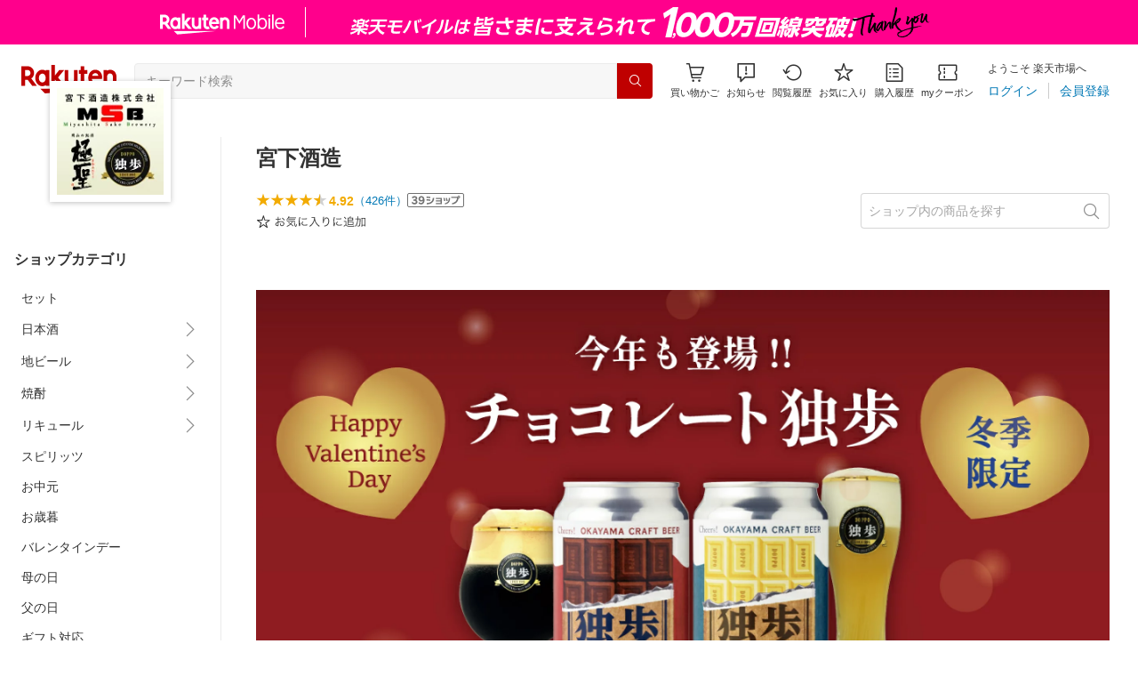

--- FILE ---
content_type: application/javascript
request_url: https://cart-api.step.rakuten.co.jp/rms/mall/cart/jsonp/list/?sid=161&callback=r2jsonp176923454778438460301518124496
body_size: -15
content:
r2jsonp176923454778438460301518124496({"status":"300","message":"cartKey not created.","count":""})